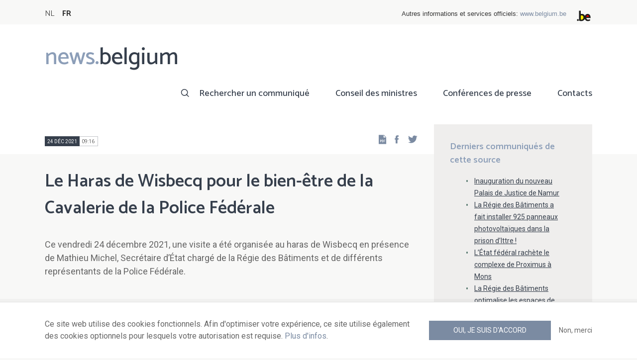

--- FILE ---
content_type: text/html; charset=UTF-8
request_url: https://news.belgium.be/fr/le-haras-de-wisbecq-pour-le-bien-etre-de-la-cavalerie-de-la-police-federale
body_size: 9261
content:
<!DOCTYPE html>
<html lang="fr" dir="ltr" prefix="og: https://ogp.me/ns#">
  <head>
    <meta http-equiv="X-UA-Compatible" content="IE=edge">
    <meta charset="utf-8" />
<script>var _paq = _paq || [];(function(){var u=(("https:" == document.location.protocol) ? "https://stats.excom.fgov.be/" : "https://stats.excom.fgov.be/");_paq.push(["setSiteId", "72"]);_paq.push(["setTrackerUrl", u+"matomo.php"]);_paq.push(["setDoNotTrack", 1]);if (!window.matomo_search_results_active) {_paq.push(["trackPageView"]);}_paq.push(["setIgnoreClasses", ["no-tracking","colorbox"]]);_paq.push(["enableLinkTracking"]);var d=document,g=d.createElement("script"),s=d.getElementsByTagName("script")[0];g.type="text/javascript";g.defer=true;g.async=true;g.src="/sites/default/files/matomo/matomo.js?t6t5mp";s.parentNode.insertBefore(g,s);})();</script>
<meta name="description" content="« Vendredi 17 décembre 2021, la Régie des Bâtiments a signé l’acte d’acquisition de ce haras de 15 hectares pour un montant de 11,7 millions d’euros. L’objectif est d’y reloger, d’ici le printemps 2022, la Cavalerie de la Police Fédérale actuellement hébergée sur le site de W ..." />
<meta property="og:title" content="Le Haras de Wisbecq pour le bien-être de la Cavalerie de la Police Fédérale" />
<meta property="og:description" content="« Vendredi 17 décembre 2021, la Régie des Bâtiments a signé l’acte d’acquisition de ce haras de 15 hectares pour un montant de 11,7 millions d’euros. L’objectif est d’y reloger, d’ici le printemps 2022, la Cavalerie de la Police Fédérale actuellement hébergée sur le site de W ..." />
<meta name="Generator" content="Drupal 9 (https://www.drupal.org)" />
<meta name="MobileOptimized" content="width" />
<meta name="HandheldFriendly" content="true" />
<meta name="viewport" content="width=device-width, initial-scale=1.0" />
<link rel="alternate" hreflang="nl" href="https://news.belgium.be/nl/de-paardenstoeterij-haras-de-wisbecq-rebecq-voor-het-dierenwelzijn-van-de-cavalerie-van-de-federale" />
<link rel="alternate" hreflang="fr" href="https://news.belgium.be/fr/le-haras-de-wisbecq-pour-le-bien-etre-de-la-cavalerie-de-la-police-federale" />
<link rel="icon" href="/core/misc/favicon.ico" type="image/vnd.microsoft.icon" />
<link rel="canonical" href="https://news.belgium.be/fr/le-haras-de-wisbecq-pour-le-bien-etre-de-la-cavalerie-de-la-police-federale" />
<link rel="shortlink" href="https://news.belgium.be/fr/node/28907" />

    <title>Le Haras de Wisbecq pour le bien-être de la Cavalerie de la Police Fédérale | News.belgium</title>
        
        
    
        <link rel="stylesheet" media="all" href="/sites/default/files/css/css_onS88hFdimEw2YJMvVGksebKMgxTm2rKwwYLmm1e-J8.css" />
<link rel="stylesheet" media="all" href="/sites/default/files/css/css_NzEqGLJCwtfFe30mJb5lMZ_S1N5Fqhq8riyEcPi5qhs.css" />
<link rel="stylesheet" media="print" href="/sites/default/files/css/css_47DEQpj8HBSa-_TImW-5JCeuQeRkm5NMpJWZG3hSuFU.css" />

        <!--[if lt IE 9]>
    <script src="https://cdnjs.cloudflare.com/ajax/libs/html5shiv/3.7.3/html5shiv.js"></script>
    <![endif]-->
                        <link rel="shortcut icon" href="https://news.belgium.be/themes/custom/calibr8_easytheme/bookmark-icons/favicon.ico">
                <link rel="icon" type="image/png" href="https://news.belgium.be/themes/custom/calibr8_easytheme/bookmark-icons/favicon-16x16.png" sizes="16x16" >
                <link rel="icon" type="image/png" href="https://news.belgium.be/themes/custom/calibr8_easytheme/bookmark-icons/favicon-32x32.png" sizes="32x32" >
                <link rel="apple-touch-icon" href="https://news.belgium.be/themes/custom/calibr8_easytheme/bookmark-icons/apple-touch-icon-120x120.png" sizes="120x120" >
                <link rel="apple-touch-icon" href="https://news.belgium.be/themes/custom/calibr8_easytheme/bookmark-icons/apple-touch-icon-152x152.png" sizes="152x152" >
                <link rel="apple-touch-icon" href="https://news.belgium.be/themes/custom/calibr8_easytheme/bookmark-icons/apple-touch-icon-180x180.png" sizes="180x180" >
                <link rel="apple-touch-icon" href="https://news.belgium.be/themes/custom/calibr8_easytheme/bookmark-icons/apple-touch-icon-60x60.png" sizes="60x60" >
                <link rel="apple-touch-icon" href="https://news.belgium.be/themes/custom/calibr8_easytheme/bookmark-icons/apple-touch-icon-76x76.png" sizes="76x76" >
                <link rel="icon" type="image/png" href="https://news.belgium.be/themes/custom/calibr8_easytheme/bookmark-icons/android-chrome-192x192.png" sizes="192x192" >
                <link rel="icon" type="image/png" href="https://news.belgium.be/themes/custom/calibr8_easytheme/bookmark-icons/android-chrome-384x384.png" sizes="384x384" >
                <link rel="icon" type="image/png" href="https://news.belgium.be/themes/custom/calibr8_easytheme/bookmark-icons/android-chrome-512x512.png" sizes="512x512" >
                <link rel="manifest" href="https://news.belgium.be/sites/default/files/calibr8-bookmark-icons/calibr8_easytheme/manifest.json" />
                <meta name="msapplication-TileImage" content="https://news.belgium.be/themes/custom/calibr8_easytheme/bookmark-icons/mstile-144x144.png">
                <meta name="msapplication-config" content="https://news.belgium.be/sites/default/files/calibr8-bookmark-icons/calibr8_easytheme/browserconfig.xml" />
              <script src="/themes/custom/calibr8_easytheme/js/modernizr-custom.min.js?v=3.11.7"></script>
<script src="/core/misc/modernizr-additional-tests.js?v=3.11.7"></script>

          </head>
  <body class="not-front not-logged-in">
        
        
      <div class="dialog-off-canvas-main-canvas" data-off-canvas-main-canvas>
    <div id="site-wrapper">

      <nav class="region region--toolbar clearfix">
            <div class="container">
        <div class="toolbar-region-wrapper">
            <div class="language-switcher-language-url block block-language block-language-blocklanguage-interface" id="block-calibr8-easytheme-language-choice" role="navigation">
  
    
      <ul class="links"><li hreflang="nl" data-drupal-link-system-path="node/28907" class="nl"><a href="/nl/de-paardenstoeterij-haras-de-wisbecq-rebecq-voor-het-dierenwelzijn-van-de-cavalerie-van-de-federale" class="language-link" hreflang="nl" data-drupal-link-system-path="node/28907">NL</a></li><li hreflang="fr" data-drupal-link-system-path="node/28907" class="fr is-active"><a href="/fr/le-haras-de-wisbecq-pour-le-bien-etre-de-la-cavalerie-de-la-police-federale" class="language-link is-active" hreflang="fr" data-drupal-link-system-path="node/28907">FR</a></li></ul>
  </div>
<div id="block-federalheader" class="block block-press-center-general block-press-center-general-federal-header-block">
  
    
      <div id="openfed-federal-header-wrapper">
    <div id="openfed-federal-header-link">
        Autres informations et services officiels: <span><a href="https://www.belgium.be/fr">www.belgium.be</a></span>
    </div>
    <div id="openfed-federal-header-logo">
        <img src="/modules/custom/press_center_general/assets/images/federalheader_logo.svg" alt="Logo des autorités fédérales belges" width="37" height="30" />
    </div>
</div>

  </div>


        </div>
      </div>
    </nav>
  
  <header class="region region--header clearfix">
    <div class="container">
      <div class="region-header-inner clearfix">
        <div class="branding">
          <a href="https://news.belgium.be/fr" title="Home" rel="Home">
            <span class="news">news.</span><span class="belgium">belgium</span>
          </a>
          <div class="site-name">news.belgium</div>
        </div>

        <a href="#" id="mobile-menu-anchor" class="hamburger-menu show-mobile closed">
          <span class="menu-item"></span>
          <span class="menu-item"></span>
          <span class="menu-item"></span>
          <span class="menu-text">Menu</span>
        </a>

        
                  <div class="header-region">
              <nav aria-labelledby="block-calibr8-easytheme-main-menu-menu" id="block-calibr8-easytheme-main-menu" class="block block--menu block--menu--main">
            
  <h2 class="visually-hidden" id="block-calibr8-easytheme-main-menu-menu">Main navigation</h2>
  

        
              <ul class="menu">
                    <li class="menu-item">
        <a href="/fr/rechercher-un-communique" data-drupal-link-system-path="node/4">Rechercher un communiqué</a>
              </li>
                <li class="menu-item">
        <a href="/fr/conseil-des-ministres" data-drupal-link-system-path="node/5">Conseil des ministres</a>
              </li>
                <li class="menu-item">
        <a href="/fr/corona" data-drupal-link-system-path="node/23866">Conférences de presse</a>
              </li>
                <li class="menu-item">
        <a href="/fr/points-de-contact" data-drupal-link-system-path="node/6">Contacts</a>
              </li>
        </ul>
  


  </nav>


          </div>
              </div>
    </div>

          <nav class="mobile-menu" id="mobile-menu" style="display: none;">
        <div class="mobile-menu-inner">
            <nav aria-labelledby="block-mainnavigation-menu" id="block-mainnavigation" class="block block--menu block--menu--main">
            
  <h2 class="visually-hidden" id="block-mainnavigation-menu">Main navigation</h2>
  

        
              <ul class="menu">
                    <li class="menu-item">
        <a href="/fr/rechercher-un-communique" data-drupal-link-system-path="node/4">Rechercher un communiqué</a>
              </li>
                <li class="menu-item">
        <a href="/fr/conseil-des-ministres" data-drupal-link-system-path="node/5">Conseil des ministres</a>
              </li>
                <li class="menu-item">
        <a href="/fr/corona" data-drupal-link-system-path="node/23866">Conférences de presse</a>
              </li>
                <li class="menu-item">
        <a href="/fr/points-de-contact" data-drupal-link-system-path="node/6">Contacts</a>
              </li>
        </ul>
  


  </nav>


        </div>
      </nav>
    
  </header>

  
  <div  class="content-wrapper">

          <div class="region region--content-info">
        <div class="container">
                        <div data-drupal-messages-fallback class="hidden"></div>


                    <a id="main-content" tabindex="-1"></a>
        </div>
      </div>
    
    
                                        <div id="block-calibr8-easytheme-content" class="block block-system block-system-main-block">
  
    
      
  <div role="article" class="node--news-item--full">
        
    

                  <div class="node__content">
          <header class="node__content-top">
            <div class="container">
              <div class="cols">
                <div class="col col-left">
                  <div class="datetime-wrapper">
                                      <div class="datetime">
                      <span class="date">
                        24 déc 2021
                      </span>
                      <span class="time">
                                                  09:16
                                              </span>
                    </div>
                                    </div>
                  <div class="links--backup">
                    <a rel="nofollow" href="/fr/node/28907/pdf" class="icon-pdf link--pdf"></a>
                  </div>
                                    <div id="block-social-share-block" class="links--social-share block block-calibr8-socialmedia block-calibr8-socialmedia-sharing">
  
    
      
<ul id="sharing-menu" class="menu social-menu">
  <li><a href="https://facebook.com/sharer.php?u=https://news.belgium.be/fr/le-haras-de-wisbecq-pour-le-bien-etre-de-la-cavalerie-de-la-police-federale"  class="social-share-link--facebook icon-social-facebook" ><span class="element-invisible">Facebook</span></a></li>
  <li><a href="https://twitter.com/intent/tweet?url=https://news.belgium.be/fr/le-haras-de-wisbecq-pour-le-bien-etre-de-la-cavalerie-de-la-police-federale"  class="social-share-link--twitter icon-social-twitter" ><span class="element-invisible">Twitter</span></a></li>
</ul>

  </div>

                </div>
                <div class="col col-right">
                </div>
              </div>
            </div>
          </header>

          <div class="container">
            <div class="node__content-wrapper">
              <div class="cols">
                <div class="col col-left">
                  <h1 class="page-title">Le Haras de Wisbecq pour le bien-être de la Cavalerie de la Police Fédérale </h1>
                  
            <div class="field--news-intro clearfix text-formatted field field--name-field-news-intro field--type-text-long field--label-hidden field__item"><p>Ce vendredi 24 décembre 2021, une visite a été organisée au haras de Wisbecq en présence de Mathieu Michel, Secrétaire d’État chargé de la Régie des Bâtiments et de différents représentants de la Police Fédérale.</p>
</div>
      
                  
<div class="field--paragraphs">
        
<section class="paragraph paragraph--quote paragraph--default paragraph--quote--default width--normal background--default text-color--normal text-background--default border--default">
  <div class="container">
    <div class="layout paragraph__layout">
      
                    
            <div class="paragraph__content-wrapper">
        
                          
            <div class="quote-sign quote-sign--start"></div>
  <div class="paragraph__content">
          <div class="field--quote-body">« Vendredi 17 décembre 2021, la Régie des Bâtiments a signé l’acte d’acquisition de ce haras de 15 hectares pour un montant de 11,7 millions d’euros. L’objectif est d’y reloger, d’ici le printemps 2022, la Cavalerie de la Police Fédérale actuellement hébergée sur le site de Witte de Haelen à Bruxelles, dans des locaux ne répondant plus à leurs besoins et aux normes actuelles. Cette acquisition par la Régie des Bâtiments permet de mettre à disposition de la Police Fédérale des infrastructures adaptées aux performances de leur Direction DGA/DAS (Sécurité publique) dans le respect du bien-être animal et de libérer dans le même temps des espaces dans la Caserne de Witte de Haelen. Les espaces ainsi libérés feront l’objet d’une nouvelle destination actuellement en cours d’analyse. Le but recherché est de répondre aux besoins de la Police Fédérale et d’améliorer leur fonctionnement moyennant un meilleur équipement de leurs bâtiments et une affectation de ceux-ci correspondant à leurs nécessités. » explique Laurent Vrijdaghs, Administrateur général de la Régie des Bâtiments. <br />
<br />
« Le rôle de la Régie des Bâtiments est de proposer des infrastructures durables et de qualité pour les métiers de l’État. Pour ce qui concerne la police montée, nous devons garantir à nos policiers un cadre de travail optimal et à leurs chevaux des conditions d’hébergement qui respectent le bien-être animal. Actuellement, l&#039;hébergement des chevaux de la police est inadéquat. Le déménagement vers ce site totalement adapté et idéalement situé permettra à la police fédérale de montrer l&#039;exemple dans le domaine du bien-être animal et de permettre aux 150 collaborateurs et à leurs 110 montures de réaliser leurs tâches dans des conditions idéales. Le choix d’installer la Cavalerie de la Police Fédérale ici, à Wisbecq, s’inscrit dans une réflexion plus globale de rénovation des casernes Géruzet et de Witte de Haelen. Il s’agit d’une gestion rigoureuse par la Régie des Bâtiments. En effet, la rénovation des écuries d’Etterbeek aurait coûté beaucoup plus cher que l’acquisition de ce haras. Cette opération libère donc des marges budgétaires pour d’autres projets visant à améliorer les conditions de travail de nos policiers sur le site d’Etterbeek. » indique Mathieu Michel, Secrétaire d’État à la Digitalisation, chargé de la Simplification administrative, de la Protection de la vie privée et de la Régie des Bâtiments<br />
<br />
« Je suis ravi que la Régie des Bâtiments ait pu réaliser cet investissement intelligent pour un logement moderne et économe en énergie pour notre Police à cheval. En plus d&#039;effectifs et de moyens suffisants, la Police Fédérale a également besoin d&#039;une infrastructure solide. En déplaçant la Cavalerie au Haras de Wisbecq, nous gagnons en bien-être animal, nous gagnons en sécurité et en bien-être pour notre personnel, nous gagnons en efficacité énergétique et pour finir, nous gagnons un espace précieux dans la caserne de police à Bruxelles » ajoute Marc De Mesmaeker, commissaire général de la Police Fédérale. </div>
        
  </div>
  <div class="quote-sign quote-sign--end"></div>
  
                          

              </div>
      
        
          </div>
  </div>
</section>

      

<section class="paragraph paragraph--text-with-image paragraph--image-align-left paragraph--text-with-image--image-align-left width--full background--default text-color--normal text-background--default border--default title-align--left text-align--left">
  <div class="container">
    <div class="layout paragraph__layout">
      
                    
            <div class="paragraph__content-wrapper">
        
                          
                              <div class="paragraph__content">
              
            <div class="field--body clearfix text-formatted field field--name-field-body field--type-text-long field--label-hidden field__item"><h2><span><span><span>Bien-être animal</span></span></span><strong><span><span><span> </span></span></span></strong></h2>

<p><span><span><span><span><span><span><span>Les chevaux de la Cavalerie sont actuellement hébergés dans le quartier de police de Witte de Haelen à Bruxelles où les écuries sont vétustes et où ils ne disposent pas de prairies.</span></span></span></span></span></span></span></p>

<p><span><span><span><span><span><span><span>Pour y remédier, l’État a décidé d’acheté le domaine de Wisbecq d’une surface de 15 hectares afin d’offrir aux cavaliers, aux soigneurs et aux chevaux une infrastructure plus moderne, plus sûre et plus respectueuse du bien-être animal.</span></span></span></span></span></span></span></p>

<p><span><span><span>En plus des dix hectares de prairies, le domaine comprend également deux pistes intérieures et 145 boxes, répondant parfaitement à la réglementation en matière de bien-être animal.</span></span></span></p>

<h2><span><span><span>Pratiquement neutre en énergie</span></span></span></h2>

<p><span><span><span><span><span><span><span>Grâce à 450 panneaux solaires, des espaces intérieurs bien isolés et la collecte d’un million de litre d’eau de pluie par an via les toits, les frais de fonctionnement de ce centre équestre sont très faibles.</span></span></span></span></span></span></span></p>

<p><span><span><span><span><span><span><span>En outre, le transport polluant du foin, de la paille et du fumier et le transport des chevaux mêmes disparaîtront de la capitale. </span></span></span></span></span></span></span></p>

<p><span><span><span>Enfin, le temps moyen nécessaire pour amener les chevaux au point de départ d’une mission diminuera puisque le Haras de Wisbecq est situé juste au sud-ouest de Bruxelles, le long de l’autoroute E429, et est aisément accessible. La Cavalerie prêtant main forte partout en Belgique, aux zones de police locale et aux services fédéraux, elle doit en effet se déplacer souvent. </span></span></span></p>

<h2><span><span><span>Moindre coût pour l’État</span></span></span></h2>

<p><span><span><span><span><span><span><span>Les espaces actuellement occupés par la Cavalerie de la Police Fédérale sur le site de Witte de Haelen ne répondent plus aux besoins et aux normes actuelles, et nécessiteraient de lourds réaménagements et rénovations qui seraient étalés sur plusieurs années et couteraient plus de 20 millions d’euros.</span></span></span></span></span></span></span></p>

<p><span><span><span>En relogeant la Cavalerie dans le Haras de Wisbecq, acquis pour 11,7 millions d’euros, l’État économise donc de l’argent. </span></span></span></p>

<h2><span><span><span>Libération d’espace dans la caserne de Witte de Haelen à Bruxelles</span></span></span></h2>

<p><span><span><span>Le déménagement de la cavalerie libèrera également un certains nombres d’espace à la caserne de Witte de Haelen à Etterbeek qui pourra être mis à profit. La Régie des Bâtiments examine une nouvelle utilisation pour les services policiers. </span></span></span></p></div>
      
            </div>
                  
                          

              </div>
      
                                    
          </div>
  </div>
</section>

  </div>

                </div>
                <div class="col col-right">
                                                        
<div class="field field--name-field-news-related field--type-viewfield field--label-hidden">
  
    
        
<div class="field__item field__item-label-above">
  
      <div class="field__item__label">
      Derniers communiqués de cette source    </div>
    
      <div class="views-element-container"><div class="view view-related-content view-id-related_content view-display-id-related_news_block js-view-dom-id-eb6f38bd3749ead6a0c02e727c9af3ca07b89d578b3add89c8618b36b8a91a18">
  
    
      
      <div class="view-content">
          <div class="views-row"><div class="views-field views-field-title"><span class="field-content"><a href="/fr/inauguration-du-nouveau-palais-de-justice-de-namur" hreflang="fr">Inauguration du nouveau Palais de Justice de Namur</a></span></div></div>
    <div class="views-row"><div class="views-field views-field-title"><span class="field-content"><a href="/fr/la-regie-des-batiments-fait-installer-925-panneaux-photovoltaiques-dans-la-prison-dittre" hreflang="fr">La Régie des Bâtiments a fait installer 925 panneaux photovoltaïques dans la prison d’Ittre !</a></span></div></div>
    <div class="views-row"><div class="views-field views-field-title"><span class="field-content"><a href="/fr/letat-federal-rachete-le-complexe-de-proximus-mons" hreflang="fr">L’État fédéral rachète le complexe de Proximus à Mons</a></span></div></div>
    <div class="views-row"><div class="views-field views-field-title"><span class="field-content"><a href="/fr/la-regie-des-batiments-optimalise-les-espaces-de-bureaux-dans-la-tour-des-finances-liege" hreflang="fr">La Régie des Bâtiments optimalise les espaces de bureaux dans la Tour des Finances à Liège : aménagement d’espaces pour la DG Personnes handicapées</a></span></div></div>
    <div class="views-row"><div class="views-field views-field-title"><span class="field-content"><a href="/fr/la-regie-des-batiments-debute-certains-travaux-la-butte-du-lion-de-waterloo-pour-son-bicentenaire" hreflang="fr">La Régie des Bâtiments débute certains travaux à la butte du lion de Waterloo pour son bicentenaire !</a></span></div></div>

    </div>
  
        <div class="attachment attachment-after">
      <a href="/fr/regie-des-batiments" class="button">Tous les articles de cette source</a>
    </div>
        </div>
</div>

  </div>

    </div>

                                                    </div>
              </div>
            </div>
          </div>
        </div>
          
                      <footer class="node__footer">
              
            <div class="field--news-source field field--name-field-news-source field--type-press-center-source field--label-hidden field__item">
<div role="article" class="node--source--teaser-large">
    
  

            <div class="node__content">
        <div class="container">
          <div class="node__content-wrapper">
            <div class="cols">
              <div class="col col-left">
                <a class="icon-rss feed" href="https://news.belgium.be/fr/source/feeds/34" ></a>
                                  
            <div class="field--source-logo field field--name-field-source-logo field--type-image field--label-hidden field__item">  <img loading="lazy" src="/sites/default/files/styles/source_teaser/public/legacy/media/regie_der_gebouwen.jpg?itok=u7ZZMWM1" width="50" height="50" class="image-style-source-teaser" />


</div>
      
                                <h2>Régie des Bâtiments</h2>
                                  
            <div class="field--source-address field field--name-field-source-address field--type-address field--label-hidden field__item"><p class="address" translate="no">
          Avenue de la Toison d&#039;Or 87 boîte 2 <br>
            1060 Bruxelles  <br>
    Belgique
</p>
</div>
      
                                                  
            <div class="field--source-numbers field field--name-field-source-numbers field--type-double-field field--label-hidden field__item"><div class="item-list"><ul class="double-field-list"><li>      <div class="double-field double-field-first">
      
                        <span class="icon icon-telephone"></span>
                </div>
        <div class="double-field double-field-second">
      
                      <a href="tel:%2B3225416511">+32 2 541 65 11</a>
                </div>
  </li></ul></div></div>
      
                                                  
            <div class="field--source-website field field--name-field-source-website field--type-link field--label-hidden field__item"><a href="http://www.buildingsagency.be">http://www.buildingsagency.be</a></div>
      
                                                <div class="source-detail-link">
                  <a href="/fr/regie-des-batiments">Tous les articles de cette source</a>
                </div>
              </div>
              <div class="col col-right">
                                  
      <div class="field--source-spokespersons field field--name-field-source-spokespersons field--type-entity-reference field--label-hidden field__items">
              <div class="field__item">
            <div class="field--spokesperson-first-name field field--name-field-spokesperson-first-name field--type-string field--label-hidden field__item">Steven Hus (NL) - </div>
      
            <div class="field--spokesperson-name field field--name-field-spokesperson-name field--type-string field--label-hidden field__item">Sylvie Decraecker (FR)</div>
      
      <div class="field--spokesperson-numbers field field--name-field-spokesperson-numbers field--type-double-field field--label-hidden field__items">
              <div class="field__item"><div class="item-list"><ul class="double-field-list"><li>      <div class="double-field double-field-first">
      
                        <span class="icon icon-mobile"></span>
                </div>
        <div class="double-field double-field-second">
      
                      <a href="tel:%2B32%280%29477336124">+32 (0)477 33 61 24</a>
                </div>
  </li><li>      <div class="double-field double-field-first">
      
                        <span class="icon icon-mobile"></span>
                </div>
        <div class="double-field double-field-second">
      
                      <a href="tel:%2B32%280%29475807120">+32 (0)475 80 71 20</a>
                </div>
  </li></ul></div></div>
          </div>
  
            <div class="field--spokesperson-email field field--name-field-spokesperson-email field--type-email field--label-hidden field__item"><a href="mailto:press@buildingsagency.be">press@buildingsagency.be</a></div>
      </div>
          </div>
  
                              </div>
            </div>
          </div>
        </div>
      </div>
      
</div>
</div>
      
          </footer>
            
  </div>

  </div>


                  
    
  </div>

  
  
</div>

  <footer class="region region--footer clearfix">
    <div class="container">
      <div class="footer-blocks">
                    <div id="block-webpowerapisubscribe" class="block block-webpower block-webpower-subscribe-block">
  
    
      <div class="block_wrapper">
    <div class="block_info">
        <h2 class="icon icon-newsletter">Abonnez-vous à notre newsletter</h2>
        <form class="webpower-subscribe-form" data-drupal-selector="webpower-subscribe-form" action="/fr/le-haras-de-wisbecq-pour-le-bien-etre-de-la-cavalerie-de-la-police-federale" method="post" id="webpower-subscribe-form" accept-charset="UTF-8">
  <div class="js-form-item form-item js-form-type-email form-type-email js-form-item-email-address form-item-email-address">
      <label for="edit-email-address" class="js-form-required form-required">Courriel</label>
        <input data-drupal-selector="edit-email-address" type="email" id="edit-email-address" name="email_address" value="" size="60" maxlength="254" placeholder="email@example.com" class="form-email required" required="required" aria-required="true" />

        </div>
<fieldset data-drupal-selector="edit-groups" id="edit-groups--wrapper" class="fieldgroup form-composite required js-form-item form-item js-form-wrapper form-wrapper" required="required" aria-required="true">
      <legend>
    <span class="fieldset-legend js-form-required form-required">Inscriptions</span>
  </legend>
  <div class="fieldset-wrapper">
                <div id="edit-groups" class="form-checkboxes"><div class="js-form-item form-item js-form-type-checkbox form-type-checkbox js-form-item-groups-82 form-item-groups-82">
        <input data-drupal-selector="edit-groups-82" type="checkbox" id="edit-groups-82" name="groups[82]" value="82" class="form-checkbox" />

        <label for="edit-groups-82" class="option">Conseil des ministres</label>
      </div>
<div class="js-form-item form-item js-form-type-checkbox form-type-checkbox js-form-item-groups-83 form-item-groups-83">
        <input data-drupal-selector="edit-groups-83" type="checkbox" id="edit-groups-83" name="groups[83]" value="83" class="form-checkbox" />

        <label for="edit-groups-83" class="option">Membres du gouvernement</label>
      </div>
<div class="js-form-item form-item js-form-type-checkbox form-type-checkbox js-form-item-groups-84 form-item-groups-84">
        <input data-drupal-selector="edit-groups-84" type="checkbox" id="edit-groups-84" name="groups[84]" value="84" class="form-checkbox" />

        <label for="edit-groups-84" class="option">Institutions fédérales</label>
      </div>
</div>

          </div>
</fieldset>
<input data-drupal-selector="edit-submit" type="submit" id="edit-submit" name="op" value="S&#039;inscrire" class="button js-form-submit form-submit" />
<input autocomplete="off" data-drupal-selector="form-qbh6re4ukn095gap7yfoq4vouioppv5b46ka4zsxexm" type="hidden" name="form_build_id" value="form-qbH6Re4Ukn095Gap7Yfoq4voUIOppV5b46KA4zSxEXM" />
<input data-drupal-selector="edit-webpower-subscribe-form" type="hidden" name="form_id" value="webpower_subscribe_form" />

</form>

    </div>

    <p class="icon icon-info">
      Votre adresse e-mail est uniquement conservée et utilisée pour votre inscription à la newsletter, conformément au Règlement européen sur la protection des données personnelles.    </p>
</div>

  </div>
<div id="block-footercontact" class="block block-press-center-general block-press-center-general-footer-contact-block">
  
    
      <div class="block_wrapper">
    <div class="block_info">
        <h2 class="icon icon-user">Points de contact</h2>
        <p><span>Retrouvez toutes les coordonnées de contact des porte-parole des institutions fédérales et du gouvernement fédéral.</span></p><p><a href="/fr/points-de-contact"><span>Consultez le répertoire</span></a></p>
    </div>
</div>

  </div>
<div id="block-footerlinks" class="block block-press-center-general block-press-center-general-footer-links-block">
  
    
      <div class="block_wrapper">
    <div class="block_info">
        <h2 class="icon icon-link">Liens utiles</h2>
        <ul><li><a href="https://www.premier.be/fr/">Premier ministre</a></li><li><a href="https://www.gouvernement-federal.be/fr">Gouvernement fédéral</a></li><li><a href="https://www.belgium.be/fr">Belgium.be</a></li><li><a href="https://europa.eu/youreurope/index.htm#fr">Your Europe</a></li><li><a href="https://chancellerie.belgium.be/fr">SPF Chancellerie du Premier Ministre</a></li></ul>
    </div>
</div>

  </div>


              </div>

                <nav aria-labelledby="block-footer-menu" id="block-footer" class="block block--menu block--menu--footer">
            
  <h2 class="visually-hidden" id="block-footer-menu">Footer</h2>
  

        
              <ul class="menu">
                    <li class="menu-item">
        <a href="/fr/donnees-personnelles" data-drupal-link-system-path="node/9">Données personnelles</a>
              </li>
                <li class="menu-item">
        <a href="/fr/conditions-de-reutilisation" data-drupal-link-system-path="node/10">Conditions de réutilisation</a>
              </li>
                <li class="menu-item">
        <a href="/fr/contactez-nous" data-drupal-link-system-path="node/7">Contactez-nous</a>
              </li>
                <li class="menu-item">
        <a href="/fr/declaration-daccessibilite" data-drupal-link-system-path="node/41633">Accessibilité</a>
              </li>
        </ul>
  


  </nav>


      
    </div>
  </footer>

<div class="region region--footer-bottom clearfix">
  <div class="container">
        <a class="rss" href="https://news.belgium.be/fr/feeds/all">news.belgium flux RSS</a>
    <div class="copyright">&copy; 2026 - news.belgium.be</div>
  </div>
</div>

  <div id="calibr8-cookie-compliance-placeholder"></div>

</div>

  </div>

    
              <script type="application/json" data-drupal-selector="drupal-settings-json">{"path":{"baseUrl":"\/","scriptPath":null,"pathPrefix":"fr\/","currentPath":"node\/28907","currentPathIsAdmin":false,"isFront":false,"currentLanguage":"fr"},"pluralDelimiter":"\u0003","suppressDeprecationErrors":true,"calibr8_cookie_compliance":{"markup":"\u003Cdiv  id=\u0022calibr8-cookie-compliance\u0022 class=\u0022calibr8-cookie-compliance-info\u0022 style=\u0022display: none;\u0022\u003E\n  \u003Cdiv class=\u0022container\u0022\u003E\n\n    \u003Cdiv class=\u0022calibr8-cookie-compliance-info__wrapper\u0022\u003E\n      \u003Cdiv class=\u0022calibr8-cookie-compliance-info__text\u0022\u003E\n        \u003Cp\u003E\u003Cspan\u003ECe site web utilise des cookies fonctionnels. Afin d\u0027optimiser votre exp\u00e9rience, ce site utilise \u00e9galement des cookies optionnels pour lesquels votre autorisation est requise. \u003Ca href=\u0022\/fr\/donnees-personnelles\u0022\u003EPlus d\u0027infos\u003C\/a\u003E.\u003C\/span\u003E\u003C\/p\u003E\n      \u003C\/div\u003E\n      \u003Cdiv class=\u0022calibr8-cookie-compliance-info__button-wrapper\u0022\u003E\n        \u003Cdiv class=\u0022calibr8-cookie-compliance-info__consent\u0022\u003E\n          \u003Ca id=\u0022calibr8-cookie-compliance-consent\u0022 href=\u0022#\u0022 class=\u0022button button-primary\u0022 \u003EOui, je suis d\u0027accord\u003C\/a\u003E\n        \u003C\/div\u003E\n        \u003Cdiv class=\u0022calibr8-cookie-compliance-info__noconsent\u0022\u003E\n          \u003Ca id=\u0022calibr8-cookie-compliance-noconsent\u0022 href=\u0022#\u0022\u003ENon, merci\u003C\/a\u003E\n        \u003C\/div\u003E\n      \u003C\/div\u003E\n    \u003C\/div\u003E\n\n  \u003C\/div\u003E\n\u003C\/div\u003E","cookie_path":"\/","site_id":null,"cookie_expiration":"100","cookie_consent_value":"2","cookie_noconsent_value":"1"},"data":{"extlink":{"extTarget":true,"extTargetNoOverride":false,"extNofollow":false,"extNoreferrer":false,"extFollowNoOverride":false,"extClass":"0","extLabel":"(le lien est externe)","extImgClass":false,"extSubdomains":true,"extExclude":"","extInclude":"","extCssExclude":"","extCssExplicit":"","extAlert":false,"extAlertText":"Ce lien vous dirige vers un site externe. Nous ne sommes pas responsables de son contenu.","mailtoClass":"0","mailtoLabel":"(link sends email)","extUseFontAwesome":false,"extIconPlacement":"append","extFaLinkClasses":"fa fa-external-link","extFaMailtoClasses":"fa fa-envelope-o","whitelistedDomains":null}},"matomo":{"disableCookies":false,"trackMailto":true},"calibr8":{"breakpoints":{"sm":"screen and (min-width: 392px)","md":"screen and (min-width: 692px)","lg":"screen and (min-width: 992px)","xl":"screen and (min-width: 1292px)"}},"calibr8_easytheme":{"breakpoints":{"sm":"screen and (min-width: 392px)","md":"screen and (min-width: 692px)","lg":"screen and (min-width: 992px)","xl":"screen and (min-width: 1292px)"}},"ajaxTrustedUrl":{"form_action_p_pvdeGsVG5zNF_XLGPTvYSKCf43t8qZYSwcfZl2uzM":true},"user":{"uid":0,"permissionsHash":"509c742bba8ef54935ff275b536970fb3dad05bdebbfcd94fa315ff49b737d4d"}}</script>
<script src="/sites/default/files/js/js_lFaWKaMjtMgSprMBY0Tht2W-Mg_m2q4dEEsyFHETtpE.js"></script>

      </body>
</html>
